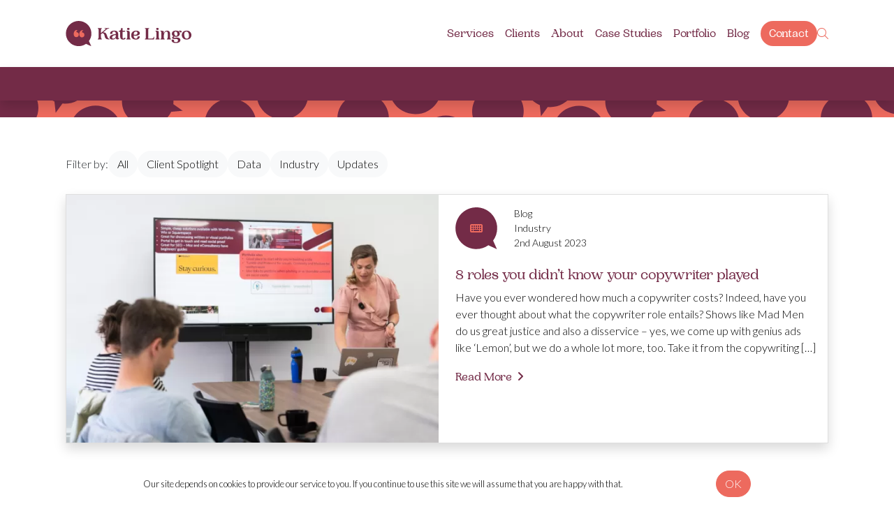

--- FILE ---
content_type: text/html; charset=UTF-8
request_url: https://www.katielingo.co.uk/tag/copywriter-role/
body_size: 7298
content:
<!DOCTYPE html>
<html lang="en-GB">
<head>
<script async data-id="101461562" src="//static.getclicky.com/js"></script>
<!-- Google tag (gtag.js) -->
<script async src="https://www.googletagmanager.com/gtag/js?id=G-VZBFH8R205"></script>
<script>
window.dataLayer = window.dataLayer || [];
function gtag(){dataLayer.push(arguments);}
gtag('js', new Date());
gtag('config', 'G-VZBFH8R205');
</script>
<!---------------------------------
|   _  _  _ __ |_   |_) __ _    __
|__(_| /_(/_| ||_)\/|_) | (_)\^/| |
/
---------------------------------->
<link rel="apple-touch-icon" sizes="180x180" href="/apple-touch-icon.png">
<link rel="icon" type="image/png" sizes="32x32" href="/favicon-32x32.png">
<link rel="icon" type="image/png" sizes="16x16" href="/favicon-16x16.png">
<link rel="manifest" href="/site.webmanifest">
<link rel="mask-icon" href="/safari-pinned-tab.svg" color="#5bbad5">
<meta name="msapplication-TileColor" content="#ffffff">
<meta name="theme-color" content="#ffffff"><meta charset="UTF-8"><meta name="viewport" content="width=device-width, initial-scale=1, shrink-to-fit=no"><link rel="preconnect" href="https://fonts.googleapis.com">
<link rel="preconnect" href="https://fonts.gstatic.com" crossorigin>
<link href="https://fonts.googleapis.com/css2?family=Lato:ital,wght@0,300;0,700;1,300;1,700&display=swap" rel="stylesheet"><meta property="og:title" content="copywriter role Archives - Katie Lingo&mdash; Katie Lingo">
<meta property="og:site_name" content="Katie Lingo">
<meta property="og:url" content="https://www.katielingo.co.uk/tag/copywriter-role/">
<meta property="og:type" content="website">
<meta property="og:image" content="https://www.katielingo.co.uk/wp-content/themes/kl2022/images/og-placeholder.png">
<meta property="og:image:height" content="628">
<meta property="og:image:width" content="1200">
<meta name="twitter:card" content="summary_large_image">
<meta name="twitter:title" content="copywriter role Archives - Katie Lingo&mdash; Katie Lingo">
<meta name="twitter:image" content="https://www.katielingo.co.uk/wp-content/themes/kl2022/images/og-placeholder.png"><link rel="canonical" href="https://www.katielingo.co.uk/tag/copywriter-role/" /><script type="application/ld+json">
{
"@context": "http://schema.org",
"@type": "WebSite",
"url": "https://www.katielingo.co.uk"
}
</script>
<script>
(function(i,s,o,g,r,a,m){i["GoogleAnalyticsObject"]=r;i[r]=i[r]||function(){
(i[r].q=i[r].q||[]).push(arguments)},i[r].l=1*new Date();a=s.createElement(o),
m=s.getElementsByTagName(o)[0];a.async=1;a.src=g;m.parentNode.insertBefore(a,m)
})(window,document,"script","https://www.google-analytics.com/analytics.js","ga");
ga("create", "UA-83583177-1", "auto");
ga("send", "pageview");
</script><meta name='robots' content='index, follow, max-image-preview:large, max-snippet:-1, max-video-preview:-1' />
<!-- This site is optimized with the Yoast SEO plugin v26.7 - https://yoast.com/wordpress/plugins/seo/ -->
<title>copywriter role Archives - Katie Lingo</title>
<link rel="canonical" href="https://www.katielingo.co.uk/tag/copywriter-role/" />
<meta property="og:locale" content="en_GB" />
<meta property="og:type" content="article" />
<meta property="og:title" content="copywriter role Archives - Katie Lingo" />
<meta property="og:url" content="https://www.katielingo.co.uk/tag/copywriter-role/" />
<meta property="og:site_name" content="Katie Lingo" />
<meta name="twitter:card" content="summary_large_image" />
<script type="application/ld+json" class="yoast-schema-graph">{"@context":"https://schema.org","@graph":[{"@type":"CollectionPage","@id":"https://www.katielingo.co.uk/tag/copywriter-role/","url":"https://www.katielingo.co.uk/tag/copywriter-role/","name":"copywriter role Archives - Katie Lingo","isPartOf":{"@id":"https://www.katielingo.co.uk/#website"},"primaryImageOfPage":{"@id":"https://www.katielingo.co.uk/tag/copywriter-role/#primaryimage"},"image":{"@id":"https://www.katielingo.co.uk/tag/copywriter-role/#primaryimage"},"thumbnailUrl":"https://www.katielingo.co.uk/wp-content/uploads/2023/08/Katie_Workshop-21-scaled.jpg","breadcrumb":{"@id":"https://www.katielingo.co.uk/tag/copywriter-role/#breadcrumb"},"inLanguage":"en-GB"},{"@type":"ImageObject","inLanguage":"en-GB","@id":"https://www.katielingo.co.uk/tag/copywriter-role/#primaryimage","url":"https://www.katielingo.co.uk/wp-content/uploads/2023/08/Katie_Workshop-21-scaled.jpg","contentUrl":"https://www.katielingo.co.uk/wp-content/uploads/2023/08/Katie_Workshop-21-scaled.jpg","width":2560,"height":1707,"caption":"copywriter role"},{"@type":"BreadcrumbList","@id":"https://www.katielingo.co.uk/tag/copywriter-role/#breadcrumb","itemListElement":[{"@type":"ListItem","position":1,"name":"Home","item":"https://www.katielingo.co.uk/"},{"@type":"ListItem","position":2,"name":"copywriter role"}]},{"@type":"WebSite","@id":"https://www.katielingo.co.uk/#website","url":"https://www.katielingo.co.uk/","name":"Katie Lingo","description":"Content writing services from an NCTJ-trained journalist and digital marketer.","publisher":{"@id":"https://www.katielingo.co.uk/#organization"},"potentialAction":[{"@type":"SearchAction","target":{"@type":"EntryPoint","urlTemplate":"https://www.katielingo.co.uk/?s={search_term_string}"},"query-input":{"@type":"PropertyValueSpecification","valueRequired":true,"valueName":"search_term_string"}}],"inLanguage":"en-GB"},{"@type":"Organization","@id":"https://www.katielingo.co.uk/#organization","name":"Katie Lingo","url":"https://www.katielingo.co.uk/","logo":{"@type":"ImageObject","inLanguage":"en-GB","@id":"https://www.katielingo.co.uk/#/schema/logo/image/","url":"https://www.katielingo.co.uk/wp-content/uploads/2022/02/Intro-Banner.jpg","contentUrl":"https://www.katielingo.co.uk/wp-content/uploads/2022/02/Intro-Banner.jpg","width":2160,"height":1149,"caption":"Katie Lingo"},"image":{"@id":"https://www.katielingo.co.uk/#/schema/logo/image/"}}]}</script>
<!-- / Yoast SEO plugin. -->
<link rel="alternate" type="application/rss+xml" title="Katie Lingo &raquo; copywriter role Tag Feed" href="https://www.katielingo.co.uk/tag/copywriter-role/feed/" />
<style id='wp-img-auto-sizes-contain-inline-css' type='text/css'>
img:is([sizes=auto i],[sizes^="auto," i]){contain-intrinsic-size:3000px 1500px}
/*# sourceURL=wp-img-auto-sizes-contain-inline-css */
</style>
<style id='classic-theme-styles-inline-css' type='text/css'>
/*! This file is auto-generated */
.wp-block-button__link{color:#fff;background-color:#32373c;border-radius:9999px;box-shadow:none;text-decoration:none;padding:calc(.667em + 2px) calc(1.333em + 2px);font-size:1.125em}.wp-block-file__button{background:#32373c;color:#fff;text-decoration:none}
/*# sourceURL=/wp-includes/css/classic-themes.min.css */
</style>
<!-- <link rel='stylesheet' id='bootstrap-css' href='https://www.katielingo.co.uk/wp-content/themes/kl2022/lib/bootstrap-5.0.2/css/bootstrap.min.css?ver=2021-11-18-D' type='text/css' media='all' /> -->
<!-- <link rel='stylesheet' id='kl2022-base-css' href='https://www.katielingo.co.uk/wp-content/themes/kl2022/assets/css/base.css?ver=2021-11-18-D' type='text/css' media='all' /> -->
<!-- <link rel='stylesheet' id='fontawesome-css' href='https://www.katielingo.co.uk/wp-content/themes/kl2022/lib/fontawesome-pro-6.1.1/css/all.min.css?ver=2021-11-18-D' type='text/css' media='all' /> -->
<link rel="stylesheet" type="text/css" href="//www.katielingo.co.uk/wp-content/cache/wpfc-minified/q80x2s0e/biis.css" media="all"/>
<script src='//www.katielingo.co.uk/wp-content/cache/wpfc-minified/fh6hytw/biis.js' type="text/javascript"></script>
<!-- <script type="text/javascript" src="https://www.katielingo.co.uk/wp-includes/js/jquery/jquery.min.js?ver=3.7.1" id="jquery-core-js"></script> -->
<!-- <script type="text/javascript" src="https://www.katielingo.co.uk/wp-content/themes/kl2022/lib/bootstrap-5.0.2/js/bootstrap.min.js?ver=2021-11-18-D" id="bootstrap-js"></script> -->
<script type="text/javascript" id="kl2022-base-js-extra">
/* <![CDATA[ */
var kl2022 = {"ajaxurl":"https://www.katielingo.co.uk/wp-admin/admin-ajax.php"};
//# sourceURL=kl2022-base-js-extra
/* ]]> */
</script>
<script src='//www.katielingo.co.uk/wp-content/cache/wpfc-minified/jqyc93mt/biis.js' type="text/javascript"></script>
<!-- <script type="text/javascript" src="https://www.katielingo.co.uk/wp-content/themes/kl2022/assets/js/base.js?ver=2021-11-18-D" id="kl2022-base-js"></script> -->
<link rel="https://api.w.org/" href="https://www.katielingo.co.uk/wp-json/" /><link rel="alternate" title="JSON" type="application/json" href="https://www.katielingo.co.uk/wp-json/wp/v2/tags/263" /><link rel="EditURI" type="application/rsd+xml" title="RSD" href="https://www.katielingo.co.uk/xmlrpc.php?rsd" />
<meta name="generator" content="WordPress 6.9" />
<style id='global-styles-inline-css' type='text/css'>
:root{--wp--preset--aspect-ratio--square: 1;--wp--preset--aspect-ratio--4-3: 4/3;--wp--preset--aspect-ratio--3-4: 3/4;--wp--preset--aspect-ratio--3-2: 3/2;--wp--preset--aspect-ratio--2-3: 2/3;--wp--preset--aspect-ratio--16-9: 16/9;--wp--preset--aspect-ratio--9-16: 9/16;--wp--preset--color--black: #000000;--wp--preset--color--cyan-bluish-gray: #abb8c3;--wp--preset--color--white: #ffffff;--wp--preset--color--pale-pink: #f78da7;--wp--preset--color--vivid-red: #cf2e2e;--wp--preset--color--luminous-vivid-orange: #ff6900;--wp--preset--color--luminous-vivid-amber: #fcb900;--wp--preset--color--light-green-cyan: #7bdcb5;--wp--preset--color--vivid-green-cyan: #00d084;--wp--preset--color--pale-cyan-blue: #8ed1fc;--wp--preset--color--vivid-cyan-blue: #0693e3;--wp--preset--color--vivid-purple: #9b51e0;--wp--preset--gradient--vivid-cyan-blue-to-vivid-purple: linear-gradient(135deg,rgb(6,147,227) 0%,rgb(155,81,224) 100%);--wp--preset--gradient--light-green-cyan-to-vivid-green-cyan: linear-gradient(135deg,rgb(122,220,180) 0%,rgb(0,208,130) 100%);--wp--preset--gradient--luminous-vivid-amber-to-luminous-vivid-orange: linear-gradient(135deg,rgb(252,185,0) 0%,rgb(255,105,0) 100%);--wp--preset--gradient--luminous-vivid-orange-to-vivid-red: linear-gradient(135deg,rgb(255,105,0) 0%,rgb(207,46,46) 100%);--wp--preset--gradient--very-light-gray-to-cyan-bluish-gray: linear-gradient(135deg,rgb(238,238,238) 0%,rgb(169,184,195) 100%);--wp--preset--gradient--cool-to-warm-spectrum: linear-gradient(135deg,rgb(74,234,220) 0%,rgb(151,120,209) 20%,rgb(207,42,186) 40%,rgb(238,44,130) 60%,rgb(251,105,98) 80%,rgb(254,248,76) 100%);--wp--preset--gradient--blush-light-purple: linear-gradient(135deg,rgb(255,206,236) 0%,rgb(152,150,240) 100%);--wp--preset--gradient--blush-bordeaux: linear-gradient(135deg,rgb(254,205,165) 0%,rgb(254,45,45) 50%,rgb(107,0,62) 100%);--wp--preset--gradient--luminous-dusk: linear-gradient(135deg,rgb(255,203,112) 0%,rgb(199,81,192) 50%,rgb(65,88,208) 100%);--wp--preset--gradient--pale-ocean: linear-gradient(135deg,rgb(255,245,203) 0%,rgb(182,227,212) 50%,rgb(51,167,181) 100%);--wp--preset--gradient--electric-grass: linear-gradient(135deg,rgb(202,248,128) 0%,rgb(113,206,126) 100%);--wp--preset--gradient--midnight: linear-gradient(135deg,rgb(2,3,129) 0%,rgb(40,116,252) 100%);--wp--preset--font-size--small: 13px;--wp--preset--font-size--medium: 20px;--wp--preset--font-size--large: 36px;--wp--preset--font-size--x-large: 42px;--wp--preset--spacing--20: 0.44rem;--wp--preset--spacing--30: 0.67rem;--wp--preset--spacing--40: 1rem;--wp--preset--spacing--50: 1.5rem;--wp--preset--spacing--60: 2.25rem;--wp--preset--spacing--70: 3.38rem;--wp--preset--spacing--80: 5.06rem;--wp--preset--shadow--natural: 6px 6px 9px rgba(0, 0, 0, 0.2);--wp--preset--shadow--deep: 12px 12px 50px rgba(0, 0, 0, 0.4);--wp--preset--shadow--sharp: 6px 6px 0px rgba(0, 0, 0, 0.2);--wp--preset--shadow--outlined: 6px 6px 0px -3px rgb(255, 255, 255), 6px 6px rgb(0, 0, 0);--wp--preset--shadow--crisp: 6px 6px 0px rgb(0, 0, 0);}:where(.is-layout-flex){gap: 0.5em;}:where(.is-layout-grid){gap: 0.5em;}body .is-layout-flex{display: flex;}.is-layout-flex{flex-wrap: wrap;align-items: center;}.is-layout-flex > :is(*, div){margin: 0;}body .is-layout-grid{display: grid;}.is-layout-grid > :is(*, div){margin: 0;}:where(.wp-block-columns.is-layout-flex){gap: 2em;}:where(.wp-block-columns.is-layout-grid){gap: 2em;}:where(.wp-block-post-template.is-layout-flex){gap: 1.25em;}:where(.wp-block-post-template.is-layout-grid){gap: 1.25em;}.has-black-color{color: var(--wp--preset--color--black) !important;}.has-cyan-bluish-gray-color{color: var(--wp--preset--color--cyan-bluish-gray) !important;}.has-white-color{color: var(--wp--preset--color--white) !important;}.has-pale-pink-color{color: var(--wp--preset--color--pale-pink) !important;}.has-vivid-red-color{color: var(--wp--preset--color--vivid-red) !important;}.has-luminous-vivid-orange-color{color: var(--wp--preset--color--luminous-vivid-orange) !important;}.has-luminous-vivid-amber-color{color: var(--wp--preset--color--luminous-vivid-amber) !important;}.has-light-green-cyan-color{color: var(--wp--preset--color--light-green-cyan) !important;}.has-vivid-green-cyan-color{color: var(--wp--preset--color--vivid-green-cyan) !important;}.has-pale-cyan-blue-color{color: var(--wp--preset--color--pale-cyan-blue) !important;}.has-vivid-cyan-blue-color{color: var(--wp--preset--color--vivid-cyan-blue) !important;}.has-vivid-purple-color{color: var(--wp--preset--color--vivid-purple) !important;}.has-black-background-color{background-color: var(--wp--preset--color--black) !important;}.has-cyan-bluish-gray-background-color{background-color: var(--wp--preset--color--cyan-bluish-gray) !important;}.has-white-background-color{background-color: var(--wp--preset--color--white) !important;}.has-pale-pink-background-color{background-color: var(--wp--preset--color--pale-pink) !important;}.has-vivid-red-background-color{background-color: var(--wp--preset--color--vivid-red) !important;}.has-luminous-vivid-orange-background-color{background-color: var(--wp--preset--color--luminous-vivid-orange) !important;}.has-luminous-vivid-amber-background-color{background-color: var(--wp--preset--color--luminous-vivid-amber) !important;}.has-light-green-cyan-background-color{background-color: var(--wp--preset--color--light-green-cyan) !important;}.has-vivid-green-cyan-background-color{background-color: var(--wp--preset--color--vivid-green-cyan) !important;}.has-pale-cyan-blue-background-color{background-color: var(--wp--preset--color--pale-cyan-blue) !important;}.has-vivid-cyan-blue-background-color{background-color: var(--wp--preset--color--vivid-cyan-blue) !important;}.has-vivid-purple-background-color{background-color: var(--wp--preset--color--vivid-purple) !important;}.has-black-border-color{border-color: var(--wp--preset--color--black) !important;}.has-cyan-bluish-gray-border-color{border-color: var(--wp--preset--color--cyan-bluish-gray) !important;}.has-white-border-color{border-color: var(--wp--preset--color--white) !important;}.has-pale-pink-border-color{border-color: var(--wp--preset--color--pale-pink) !important;}.has-vivid-red-border-color{border-color: var(--wp--preset--color--vivid-red) !important;}.has-luminous-vivid-orange-border-color{border-color: var(--wp--preset--color--luminous-vivid-orange) !important;}.has-luminous-vivid-amber-border-color{border-color: var(--wp--preset--color--luminous-vivid-amber) !important;}.has-light-green-cyan-border-color{border-color: var(--wp--preset--color--light-green-cyan) !important;}.has-vivid-green-cyan-border-color{border-color: var(--wp--preset--color--vivid-green-cyan) !important;}.has-pale-cyan-blue-border-color{border-color: var(--wp--preset--color--pale-cyan-blue) !important;}.has-vivid-cyan-blue-border-color{border-color: var(--wp--preset--color--vivid-cyan-blue) !important;}.has-vivid-purple-border-color{border-color: var(--wp--preset--color--vivid-purple) !important;}.has-vivid-cyan-blue-to-vivid-purple-gradient-background{background: var(--wp--preset--gradient--vivid-cyan-blue-to-vivid-purple) !important;}.has-light-green-cyan-to-vivid-green-cyan-gradient-background{background: var(--wp--preset--gradient--light-green-cyan-to-vivid-green-cyan) !important;}.has-luminous-vivid-amber-to-luminous-vivid-orange-gradient-background{background: var(--wp--preset--gradient--luminous-vivid-amber-to-luminous-vivid-orange) !important;}.has-luminous-vivid-orange-to-vivid-red-gradient-background{background: var(--wp--preset--gradient--luminous-vivid-orange-to-vivid-red) !important;}.has-very-light-gray-to-cyan-bluish-gray-gradient-background{background: var(--wp--preset--gradient--very-light-gray-to-cyan-bluish-gray) !important;}.has-cool-to-warm-spectrum-gradient-background{background: var(--wp--preset--gradient--cool-to-warm-spectrum) !important;}.has-blush-light-purple-gradient-background{background: var(--wp--preset--gradient--blush-light-purple) !important;}.has-blush-bordeaux-gradient-background{background: var(--wp--preset--gradient--blush-bordeaux) !important;}.has-luminous-dusk-gradient-background{background: var(--wp--preset--gradient--luminous-dusk) !important;}.has-pale-ocean-gradient-background{background: var(--wp--preset--gradient--pale-ocean) !important;}.has-electric-grass-gradient-background{background: var(--wp--preset--gradient--electric-grass) !important;}.has-midnight-gradient-background{background: var(--wp--preset--gradient--midnight) !important;}.has-small-font-size{font-size: var(--wp--preset--font-size--small) !important;}.has-medium-font-size{font-size: var(--wp--preset--font-size--medium) !important;}.has-large-font-size{font-size: var(--wp--preset--font-size--large) !important;}.has-x-large-font-size{font-size: var(--wp--preset--font-size--x-large) !important;}
/*# sourceURL=global-styles-inline-css */
</style>
</head>
<body class="archive tag tag-copywriter-role tag-263 wp-theme-kl2022">
<a class="skip-link sr-only" href="#content">Skip to content</a>		
<div class="modal fade" id="searchModal" tabindex="-1" aria-labelledby="searchModalLabel" aria-hidden="true">
<div class="modal-dialog">
<div class="modal-content">
<div class="modal-header">
<h5 class="modal-title" id="exampleModalLabel">Search</h5>
<button type="button" class="btn-close" data-bs-dismiss="modal" aria-label="Close"></button>
</div>
<div class="modal-body">
<form action="https://www.katielingo.co.uk" method="get">
<div class="input-group mb-3">
<input type="text" class="form-control" placeholder="Search Terms" aria-label="Search Terms" aria-describedby="search-button" name="s" value="">
<button class="btn btn-primary" type="submit" id="search-button">Search</button>
</div>
</form>
</div>
</div>
</div>
</div>
<header class="bg-white shadow">
<div class="container p-4">
<div class="row justify-content-between align-items-center">
<div class="col-auto">
<a href="https://www.katielingo.co.uk" title="Go Home">
<img src="https://www.katielingo.co.uk/wp-content/themes/kl2022/assets/images/katie-lingo-logo-horizontal.svg" alt="Katie Lingo Logo" class="img-fluid w-100 d-block" style="max-width: 180px;" width="180" height="37" loading="lazy">
</a>
</div>
<div class="col d-none d-lg-block">
<div class="d-flex justify-content-end align-items-center gap-3">
<ul id="desktop-menu" class="menu"><li id="menu-item-60" class="menu-item menu-item-type-post_type menu-item-object-page menu-item-has-children menu-item-60"><a href="https://www.katielingo.co.uk/services/">Services</a>
<ul class="sub-menu">
<li id="menu-item-63" class="menu-item menu-item-type-post_type menu-item-object-page menu-item-63"><a href="https://www.katielingo.co.uk/services/copywriting/">Copywriting</a></li>
<li id="menu-item-3148" class="menu-item menu-item-type-post_type menu-item-object-page menu-item-3148"><a href="https://www.katielingo.co.uk/services/blog-writing-services/">Blog Writing</a></li>
<li id="menu-item-3147" class="menu-item menu-item-type-post_type menu-item-object-page menu-item-3147"><a href="https://www.katielingo.co.uk/services/white-paper-writers/">White Papers</a></li>
<li id="menu-item-3952" class="menu-item menu-item-type-post_type menu-item-object-page menu-item-3952"><a href="https://www.katielingo.co.uk/services/technical-writing-services/">Technical Writing</a></li>
<li id="menu-item-62" class="menu-item menu-item-type-post_type menu-item-object-page menu-item-62"><a href="https://www.katielingo.co.uk/services/content-strategy/">Content Strategy</a></li>
<li id="menu-item-61" class="menu-item menu-item-type-post_type menu-item-object-page menu-item-61"><a href="https://www.katielingo.co.uk/services/bespoke-packages/">Bespoke Packages</a></li>
<li id="menu-item-67" class="menu-item menu-item-type-post_type menu-item-object-page menu-item-67"><a href="https://www.katielingo.co.uk/services/public-speaking/">Public Speaking</a></li>
<li id="menu-item-66" class="menu-item menu-item-type-post_type menu-item-object-page menu-item-66"><a href="https://www.katielingo.co.uk/services/proofreading/">Proofreading</a></li>
<li id="menu-item-65" class="menu-item menu-item-type-post_type menu-item-object-page menu-item-65"><a href="https://www.katielingo.co.uk/services/journalism-feature-writing/">Journalism &#038; Feature Writing</a></li>
</ul>
</li>
<li id="menu-item-68" class="menu-item menu-item-type-post_type menu-item-object-page menu-item-has-children menu-item-68"><a href="https://www.katielingo.co.uk/clients/">Clients</a>
<ul class="sub-menu">
<li id="menu-item-69" class="menu-item menu-item-type-post_type menu-item-object-page menu-item-69"><a href="https://www.katielingo.co.uk/clients/agencies/">Agencies</a></li>
<li id="menu-item-70" class="menu-item menu-item-type-post_type menu-item-object-page menu-item-70"><a href="https://www.katielingo.co.uk/clients/charities/">Charities</a></li>
<li id="menu-item-71" class="menu-item menu-item-type-post_type menu-item-object-page menu-item-71"><a href="https://www.katielingo.co.uk/clients/publishers/">Publishers</a></li>
<li id="menu-item-72" class="menu-item menu-item-type-post_type menu-item-object-page menu-item-72"><a href="https://www.katielingo.co.uk/clients/smes/">SMEs</a></li>
</ul>
</li>
<li id="menu-item-73" class="menu-item menu-item-type-post_type menu-item-object-page menu-item-has-children menu-item-73"><a href="https://www.katielingo.co.uk/about/">About</a>
<ul class="sub-menu">
<li id="menu-item-74" class="menu-item menu-item-type-post_type menu-item-object-page menu-item-74"><a href="https://www.katielingo.co.uk/about/charity-support/">Charity Support</a></li>
<li id="menu-item-75" class="menu-item menu-item-type-post_type menu-item-object-page menu-item-75"><a href="https://www.katielingo.co.uk/about/faqs/">FAQs</a></li>
<li id="menu-item-76" class="menu-item menu-item-type-post_type menu-item-object-page menu-item-76"><a href="https://www.katielingo.co.uk/about/qualifications/">Qualifications</a></li>
</ul>
</li>
<li id="menu-item-78" class="menu-item menu-item-type-post_type menu-item-object-page menu-item-78"><a href="https://www.katielingo.co.uk/case-studies/">Case Studies</a></li>
<li id="menu-item-80" class="menu-item menu-item-type-post_type menu-item-object-page menu-item-80"><a href="https://www.katielingo.co.uk/portfolio/">Portfolio</a></li>
<li id="menu-item-77" class="menu-item menu-item-type-post_type menu-item-object-page current_page_parent menu-item-77"><a href="https://www.katielingo.co.uk/blog/">Blog</a></li>
<li id="menu-item-116" class="highlight menu-item menu-item-type-post_type menu-item-object-page menu-item-116"><a href="https://www.katielingo.co.uk/contact/">Contact</a></li>
</ul>
<a href="#" data-bs-toggle="modal" data-bs-target="#searchModal">
<i class="fal fa-search"></i>
</a>
</div>
</div>
<div class="col d-lg-none text-end">
<a data-bs-toggle="offcanvas" href="#mobile-menu-wrap" role="button" aria-controls="mobile-menu-wrap" title="Open Menu">
<i class="fal fa-bars fa-2x"></i><span class="sr-only">Open Menu</span>
</a>
</div>
</div>
</div>
<div class="offcanvas offcanvas-end" tabindex="-1" id="mobile-menu-wrap">
<div class="offcanvas-body p-0">
<button type="button" class="btn-close btn-close-white text-reset" data-bs-dismiss="offcanvas" aria-label="Close" style="position: absolute; top: 1.3rem; right: 1rem;"></button>
<div class="p-3 pe-5">
<form action="https://www.katielingo.co.uk" method="get">
<div class="input-group mb-3">
<input type="text" class="form-control" placeholder="Search Terms" aria-label="Search Terms" aria-describedby="search-button" name="s" value="">
<button class="btn btn-primary" type="submit" id="search-button">Search</button>
</div>
</form>
</div>
<ul id="mobile-menu" class="menu"><li class="menu-item menu-item-type-post_type menu-item-object-page menu-item-has-children menu-item-60"><a href="https://www.katielingo.co.uk/services/">Services</a>
<ul class="sub-menu">
<li class="menu-item menu-item-type-post_type menu-item-object-page menu-item-63"><a href="https://www.katielingo.co.uk/services/copywriting/">Copywriting</a></li>
<li class="menu-item menu-item-type-post_type menu-item-object-page menu-item-3148"><a href="https://www.katielingo.co.uk/services/blog-writing-services/">Blog Writing</a></li>
<li class="menu-item menu-item-type-post_type menu-item-object-page menu-item-3147"><a href="https://www.katielingo.co.uk/services/white-paper-writers/">White Papers</a></li>
<li class="menu-item menu-item-type-post_type menu-item-object-page menu-item-3952"><a href="https://www.katielingo.co.uk/services/technical-writing-services/">Technical Writing</a></li>
<li class="menu-item menu-item-type-post_type menu-item-object-page menu-item-62"><a href="https://www.katielingo.co.uk/services/content-strategy/">Content Strategy</a></li>
<li class="menu-item menu-item-type-post_type menu-item-object-page menu-item-61"><a href="https://www.katielingo.co.uk/services/bespoke-packages/">Bespoke Packages</a></li>
<li class="menu-item menu-item-type-post_type menu-item-object-page menu-item-67"><a href="https://www.katielingo.co.uk/services/public-speaking/">Public Speaking</a></li>
<li class="menu-item menu-item-type-post_type menu-item-object-page menu-item-66"><a href="https://www.katielingo.co.uk/services/proofreading/">Proofreading</a></li>
<li class="menu-item menu-item-type-post_type menu-item-object-page menu-item-65"><a href="https://www.katielingo.co.uk/services/journalism-feature-writing/">Journalism &#038; Feature Writing</a></li>
</ul>
</li>
<li class="menu-item menu-item-type-post_type menu-item-object-page menu-item-has-children menu-item-68"><a href="https://www.katielingo.co.uk/clients/">Clients</a>
<ul class="sub-menu">
<li class="menu-item menu-item-type-post_type menu-item-object-page menu-item-69"><a href="https://www.katielingo.co.uk/clients/agencies/">Agencies</a></li>
<li class="menu-item menu-item-type-post_type menu-item-object-page menu-item-70"><a href="https://www.katielingo.co.uk/clients/charities/">Charities</a></li>
<li class="menu-item menu-item-type-post_type menu-item-object-page menu-item-71"><a href="https://www.katielingo.co.uk/clients/publishers/">Publishers</a></li>
<li class="menu-item menu-item-type-post_type menu-item-object-page menu-item-72"><a href="https://www.katielingo.co.uk/clients/smes/">SMEs</a></li>
</ul>
</li>
<li class="menu-item menu-item-type-post_type menu-item-object-page menu-item-has-children menu-item-73"><a href="https://www.katielingo.co.uk/about/">About</a>
<ul class="sub-menu">
<li class="menu-item menu-item-type-post_type menu-item-object-page menu-item-74"><a href="https://www.katielingo.co.uk/about/charity-support/">Charity Support</a></li>
<li class="menu-item menu-item-type-post_type menu-item-object-page menu-item-75"><a href="https://www.katielingo.co.uk/about/faqs/">FAQs</a></li>
<li class="menu-item menu-item-type-post_type menu-item-object-page menu-item-76"><a href="https://www.katielingo.co.uk/about/qualifications/">Qualifications</a></li>
</ul>
</li>
<li class="menu-item menu-item-type-post_type menu-item-object-page menu-item-78"><a href="https://www.katielingo.co.uk/case-studies/">Case Studies</a></li>
<li class="menu-item menu-item-type-post_type menu-item-object-page menu-item-80"><a href="https://www.katielingo.co.uk/portfolio/">Portfolio</a></li>
<li class="menu-item menu-item-type-post_type menu-item-object-page current_page_parent menu-item-77"><a href="https://www.katielingo.co.uk/blog/">Blog</a></li>
<li class="highlight menu-item menu-item-type-post_type menu-item-object-page menu-item-116"><a href="https://www.katielingo.co.uk/contact/">Contact</a></li>
</ul>          
</div>
</div>
</header>
<main id="content">
<div class="bg-maroon mb-4 shadow">
<div class="container p-4">
<h1 class="m-0 text-white"></h1>
</div>
</div>
<div class="bg-white">
<div class="container px-4 py-5">
<div class="d-flex align-items-center gap-3 mb-4">
<span>Filter by:</span>
<a class="btn btn-light" href="https://www.katielingo.co.uk/blog/" title="View all posts">All</a>
<a class="btn btn-light " href="https://www.katielingo.co.uk/category/client-spotlight/" title="View posts in the Client Spotlight category">Client Spotlight</a>
<a class="btn btn-light " href="https://www.katielingo.co.uk/category/data/" title="View posts in the Data category">Data</a>
<a class="btn btn-light " href="https://www.katielingo.co.uk/category/industry/" title="View posts in the Industry category">Industry</a>
<a class="btn btn-light " href="https://www.katielingo.co.uk/category/updates/" title="View posts in the Updates category">Updates</a>
</div>
<div class="row g-4 justify-content-center">
<div class="col-12">
<a href="https://www.katielingo.co.uk/8-roles-you-didnt-know-your-copywriter-played/" class="card shadow h-100" style="border-radius: 0;">
<div class="row">
<div class="col-12 col-lg-6">
<div class="">
<img width="600" height="400" src="https://www.katielingo.co.uk/wp-content/uploads/2023/08/Katie_Workshop-21-600x400.jpg" class="w-100 h-100 img-fluid wp-post-image" alt="copywriter role" style="object-fit: cover;" decoding="async" fetchpriority="high" />
</div>
</div>
<div class="col-12 col-lg-6">
<div class="ps-3 py-3 pe-3 ps-lg-0">
<div class="row mb-4 align-items-center">
<div class="col-auto">
<div class="ratio ratio-1x1" style="width: 60px;">
<div class="text-salmon" style="background-image: url(https://www.katielingo.co.uk/wp-content/themes/kl2022/assets/images/bubble-maroon-br.svg); background-size: contain; background-repeat: no-repeat; display: flex; justify-content: center; align-items: center;">
<i class="fas fa-keyboard"></i>
</div>
</div>
</div>
<div class="col-auto small">
Blog
<br>Industry
<br>2nd August 2023
</div>
</div>
<h5 class="card-title">8 roles you didn’t know your copywriter played</h5>
<p class="card-text">Have you ever wondered how much a copywriter costs? Indeed, have you ever thought about what the copywriter role entails? Shows like Mad Men do us great justice and also a disservice – yes, we come up with genius ads like ‘Lemon’, but we do a whole lot more, too. Take it from the copywriting [&hellip;]</p>
<button class="btn btn-link">Read More</button>
</div>
</div>
</div>
</a>
</div>
<div class="col-12 text-center">
<span class="p-3">
</span>
<span class="p-3">
</span>
</div>
</div>
</div>
</div>
</main>
    <footer class="links-light links-text-decoration-none small">
<div class="container px-4 py-5">
<div class="row">
<div class="col-6 col-sm-3 col-lg-2">
<ul id="menu-footer-menu-1" class="list-unstyled"><li id="menu-item-84" class="menu-item menu-item-type-post_type menu-item-object-page menu-item-84"><a href="https://www.katielingo.co.uk/services/copywriting/">Copywriting</a></li>
<li id="menu-item-3146" class="menu-item menu-item-type-post_type menu-item-object-page menu-item-3146"><a href="https://www.katielingo.co.uk/services/blog-writing-services/">Blog Writing</a></li>
<li id="menu-item-3145" class="menu-item menu-item-type-post_type menu-item-object-page menu-item-3145"><a href="https://www.katielingo.co.uk/services/white-paper-writers/">White Papers</a></li>
<li id="menu-item-3951" class="menu-item menu-item-type-post_type menu-item-object-page menu-item-3951"><a href="https://www.katielingo.co.uk/services/technical-writing-services/">Technical Writing</a></li>
<li id="menu-item-83" class="menu-item menu-item-type-post_type menu-item-object-page menu-item-83"><a href="https://www.katielingo.co.uk/services/content-strategy/">Content Strategy</a></li>
<li id="menu-item-88" class="menu-item menu-item-type-post_type menu-item-object-page menu-item-88"><a href="https://www.katielingo.co.uk/services/public-speaking/">Public Speaking</a></li>
</ul>            
</div>
<div class="col-6 col-sm-3 col-lg-2">
<ul id="menu-footer-menu-2" class="list-unstyled"><li id="menu-item-89" class="menu-item menu-item-type-post_type menu-item-object-page menu-item-89"><a href="https://www.katielingo.co.uk/clients/">Clients</a></li>
<li id="menu-item-93" class="menu-item menu-item-type-post_type menu-item-object-page menu-item-93"><a href="https://www.katielingo.co.uk/clients/charities/">Charities</a></li>
<li id="menu-item-92" class="menu-item menu-item-type-post_type menu-item-object-page menu-item-92"><a href="https://www.katielingo.co.uk/clients/smes/">SMEs</a></li>
<li id="menu-item-91" class="menu-item menu-item-type-post_type menu-item-object-page menu-item-91"><a href="https://www.katielingo.co.uk/clients/agencies/">Agencies</a></li>
<li id="menu-item-90" class="menu-item menu-item-type-post_type menu-item-object-page menu-item-90"><a href="https://www.katielingo.co.uk/clients/publishers/">Publishers</a></li>
</ul>            
</div>
<div class="col-6 col-sm-3 col-lg-2">
<ul id="menu-footer-menu-3" class="list-unstyled"><li id="menu-item-95" class="menu-item menu-item-type-post_type menu-item-object-page menu-item-95"><a href="https://www.katielingo.co.uk/about/">About</a></li>
<li id="menu-item-98" class="menu-item menu-item-type-post_type menu-item-object-page menu-item-98"><a href="https://www.katielingo.co.uk/about/faqs/">FAQs</a></li>
<li id="menu-item-97" class="menu-item menu-item-type-post_type menu-item-object-page menu-item-97"><a href="https://www.katielingo.co.uk/about/qualifications/">Qualifications</a></li>
<li id="menu-item-96" class="menu-item menu-item-type-post_type menu-item-object-page menu-item-96"><a href="https://www.katielingo.co.uk/about/charity-support/">Charity Support</a></li>
<li id="menu-item-94" class="menu-item menu-item-type-post_type menu-item-object-page menu-item-94"><a href="https://www.katielingo.co.uk/contact/">Contact</a></li>
</ul>            
</div>
<div class="col-6 col-sm-3 col-lg-2">
<ul id="menu-footer-menu-4" class="list-unstyled"><li id="menu-item-100" class="menu-item menu-item-type-post_type menu-item-object-page menu-item-100"><a href="https://www.katielingo.co.uk/case-studies/">Case Studies</a></li>
<li id="menu-item-99" class="menu-item menu-item-type-post_type menu-item-object-page menu-item-99"><a href="https://www.katielingo.co.uk/portfolio/">Portfolio</a></li>
<li id="menu-item-101" class="menu-item menu-item-type-post_type menu-item-object-page current_page_parent menu-item-101"><a href="https://www.katielingo.co.uk/blog/">Blog</a></li>
<li id="menu-item-102" class="menu-item menu-item-type-post_type menu-item-object-page menu-item-privacy-policy menu-item-102"><a rel="privacy-policy" href="https://www.katielingo.co.uk/privacy-policy/">Privacy Policy</a></li>
</ul>            
</div>
<div class="col-6  col-md-6 col-lg-2">
<div class="d-flex gap-2 mb-3">
<a href="https://www.instagram.com/katielingoyork" title="Find me on Instagram"><i class="fab fa-instagram fa-xl"></i></a>
<a href="https://www.facebook.com/katielingoyork" title="Find me on Facebook"><i class="fab fa-facebook fa-xl"></i></a>
<a href="https://www.twitter.com/katielingoyork" title="Find me on Twitter"><i class="fab fa-twitter fa-xl"></i></a>
<a href="https://www.linkedin.com/company/katie-lingo" title="Find me on Linkedin"><i class="fab fa-linkedin fa-xl"></i></a>
</div>
<p>
<a href="https://www.katielingo.co.uk/contact/" title="Find Us">
<i class="fas fa-map-marker-alt"></i> K2, The Raylor Centre, James Street, York, YO10 3DW
</a>
</p>
<p>
<a href="tel:07447 233094" title="Call Us">
<i class="fas fa-phone-alt"></i> 07447 233094
</a>
</p>          
</div>
<div class="col-6 col-md-6 col-lg-2 text-center text-sm-end">
<img src="https://www.katielingo.co.uk/wp-content/themes/kl2022/assets/images/katie-lingo-logo-circle-white.svg" alt="Katie Lingo Logo" class="img-fluid w-100 mb-3" style="max-width: 100px;" width="50" height="50" loading="lazy">
<p>Company number: 12890808<br>VAT number: 381675665</p>
<p>Copyright &copy; 2026 Katie Lingo</p>
</div>
</div>
</div>
</footer>
<script type="speculationrules">
{"prefetch":[{"source":"document","where":{"and":[{"href_matches":"/*"},{"not":{"href_matches":["/wp-*.php","/wp-admin/*","/wp-content/uploads/*","/wp-content/*","/wp-content/plugins/*","/wp-content/themes/kl2022/*","/*\\?(.+)"]}},{"not":{"selector_matches":"a[rel~=\"nofollow\"]"}},{"not":{"selector_matches":".no-prefetch, .no-prefetch a"}}]},"eagerness":"conservative"}]}
</script>
</body>
</html><!-- WP Fastest Cache file was created in 0.275 seconds, on 20 January 2026 @ 4:11 pm --><!-- need to refresh to see cached version -->

--- FILE ---
content_type: image/svg+xml
request_url: https://www.katielingo.co.uk/wp-content/themes/kl2022/assets/images/katie-lingo-logo-horizontal.svg
body_size: 2037
content:
<svg fill="none" height="103" viewBox="0 0 505 103" width="505" xmlns="http://www.w3.org/2000/svg"><g fill="#732b47"><path d="m176.115 72.7527v2.2438c-10.945 0-16.154-1.1219-18.744-10.8361-2.381-8.5374-2.444-14.2017-10.699-14.2656l-4.679 4.0499v12.6602c0 4.4694.976 6.1478 3.493 6.1478v2.2438h-16.646v-2.2438c2.517 0 3.502-1.6784 3.502-6.1478v-29.3703c0-4.4694-.985-6.1569-3.502-6.1569v-2.2347h16.646v2.2347c-2.517 0-3.493 1.6875-3.493 6.1569v11.8576l17.129-14.822c3.421-2.8641 3.84-3.2198-2.736-3.2198v-2.2347h18.525v2.2347c-2.736 0-6.713.3557-10.134 3.2198l-14.128 12.1677.839-.7024v.7024c9.577-.1368 12.168 5.5913 15.387 15.7341 2.737 8.6287 5.154 10.5807 9.24 10.5807z"/><path d="m214.643 69.542v2.6543c-1.186 1.8243-3.84 2.8002-6.503 2.8002-2.664 0-6.221-.7023-6.641-4.6883v-.4925h-.702c-2.098 3.2927-6.503 5.874-12.724 5.874-7.343 0-11.256-2.864-11.256-8.7381 0-10.1337 14.822-12.5143 24.628-13.6362-.274-7.1967-1.606-10.3435-7.197-10.3435-5.737 0-7.972 3.2107-5.874 8.5922l-9.231 1.8242c-2.098-7.6983 3.567-14.0558 16.081-14.0558 11.402 0 15.944 4.6883 15.944 17.2026v9.7871c-.018 3.913 1.24 4.5424 3.475 3.2198zm-13.144-8.8111v-3.84c-8.254.9121-15.031 3.9859-15.031 9.6502 0 3.7033 1.532 5.5275 4.962 5.5275 6.01 0 10.033-5.874 10.033-10.4894z"/><path d="m241.434 69.7518c-1.396 3.986-4.688 5.9379-10.416 5.9379-5.729 0-11.858-2.0249-11.858-11.3286v-20.696h-5.035v-3.6485c5.391-.7024 8.537-2.2438 8.537-11.1918h6.148v11.1918h10.563c0 2.2347 0 3.6485-3.357 3.6485h-7.206v19.4464c0 5.5184.073 8.9479 2.873 8.9479 1.743 0 2.518-.9121 2.655-3.7123z"/><path d="m257.239 66.605c0 4.4694.976 6.1477 3.493 6.1477v2.2438h-16.646v-2.2438c2.517 0 3.493-1.6783 3.493-6.1477v-18.1786c0-4.4786-.976-6.1569-3.493-6.1569v-2.2347h4.615c5.665 0 8.529.3466 8.529 6.0839zm-10.626-34.2685c0-2.3077 1.888-4.1958 5.098-4.1958 3.211 0 5.108 1.8881 5.108 4.1958 0 2.5174-1.961 4.3417-5.108 4.3417s-5.098-1.8243-5.098-4.3417z"/><path d="m297.729 61.8437c.693 7.4885-4.825 13.846-15.315 13.846-13.563 0-19.018-7.4794-19.018-17.2665 0-11.8576 7.972-19.0907 19.711-19.0907 8.675 0 14.832 3.7032 14.832 10.2796 0 10.6992-15.507 11.8576-24.901 9.5044.073 7.0689 2.873 12.943 9.121 12.943 4.332 0 6.85-1.9611 5.947-8.3915zm-24.545-6.4943c9.923 2.3715 15.104-.1459 15.104-5.947 0-4.1228-2.034-6.4305-6.084-6.4305-5.947 0-8.464 4.7978-9.02 12.3775z"/><path d="m356.114 64.3611-.912 9.2307-.146 1.4046h-36.421v-2.2438c2.517 0 3.502-1.6783 3.502-6.1477v-29.3703c0-4.4694-.985-6.1569-3.502-6.1569v-2.2347h16.664v2.2347c-2.517 0-3.493 1.6875-3.493 6.1569v34.1225h15.241c4.47 0 6.385-2.1709 6.85-7.1967z"/><path d="m374.165 66.605c0 4.4694.976 6.1477 3.493 6.1477v2.2438h-16.646v-2.2438c2.517 0 3.502-1.6783 3.502-6.1477v-18.1786c0-4.4786-.985-6.1569-3.502-6.1569v-2.2347h4.615c5.664 0 8.538.3466 8.538 6.0839zm-10.59-34.2685c0-2.3077 1.888-4.1958 5.108-4.1958 3.219 0 5.108 1.8881 5.108 4.1958 0 2.5174-1.961 4.3417-5.108 4.3417s-5.108-1.8243-5.108-4.3417z"/><path d="m423.181 72.7527v2.2438h-16.646v-2.2438c2.517 0 3.493-1.6783 3.493-6.1477v-16.2905c0-4.6883-1.532-7.3426-5.381-7.3426-7.133 0-10.344 9.86-10.344 19.4373v4.1958c0 4.4694.976 6.1477 3.494 6.1477v2.2438h-16.647v-2.2438c2.527 0 3.503-1.6783 3.503-6.1477v-18.1786c0-4.4785-.976-6.1568-3.503-6.1568v-2.2348h4.616c5.472 0 8.537.3467 8.537 5.8012v4.2596h.693c1.469-6.5673 5.528-10.7631 12.588-10.7631s12.094 4.2688 12.094 13.3535v13.919c0 4.4694.986 6.1477 3.503 6.1477z"/><path d="m459.821 47.3044c.985-2.9371-.064-3.913-1.258-3.913-.458-.0037-.912.0876-1.333.2682-.42.1805-.799.4464-1.112.7807 1.694 2.1186 2.586 4.7675 2.518 7.4794 0 7.3426-5.665 12.5873-15.944 12.5873-2.291.0187-4.573-.2884-6.777-.9121-1.332.976-1.889 1.7513-1.889 2.6543 0 1.961 2.235 2.0979 9.651 1.4685 10.033-.7662 17.33 1.8242 17.33 9.86 0 8.6743-8.464 12.1039-17.832 12.1039-9.723 0-19.647-3.083-16.856-14.2017l9.65 1.4046c-2.791 7.4065 1.679 9.1213 7.133 9.1213 5.591 0 8.255-2.5905 8.255-7.0599 0-5.3177-3.776-5.874-10.207-5.7372-8.957.3466-13.426-.3466-13.426-4.8252 0-2.5904 2.025-4.9619 5.098-6.1568-1.885-.9764-3.456-2.4651-4.532-4.295s-1.614-3.9264-1.551-6.0484c0-7.3426 5.664-12.5874 15.944-12.5874 4.825 0 8.601 1.122 11.255 3.1469.74-1.0046 1.713-1.8154 2.834-2.3633s2.358-.8167 3.606-.7836c4.962 0 6.011 3.2837 5.472 6.5765zm-10.945 3.4934c-1.405-5.7281-4.196-8.6013-8.674-7.4794-3.777.9121-4.826 4.889-3.649 9.7141 1.323 5.7373 4.196 8.6743 8.665 7.4886 3.767-.9851 4.889-4.8981 3.63-9.7233z"/><path d="m485.844 39.3325c13.217 0 19.155 8.7381 19.155 18.1786s-5.938 18.1786-19.155 18.1786-19.155-8.7381-19.155-18.1786 5.938-18.1786 19.155-18.1786zm1.952 32.581c6.576-.8391 8.601-6.7132 7.489-15.5881-1.113-8.875-4.479-14.0558-11.402-13.2167-6.576.8392-8.601 6.7132-7.479 15.5973 1.121 8.8841 4.469 14.0467 11.392 13.2075z"/><path d="m93.4051 81.6676c7.6519-10.3556 11.1239-23.2132 9.7239-36.013s-7.5694-24.6028-17.2794-33.0592c-9.7101-8.45628-22.2487-12.945579-35.1195-12.5740522-12.8708.3715272-25.1296 5.5766322-34.3357 14.5789522-9.20615 9.0024-14.68427 21.1417-15.34373 34.0009-.659448 12.8592 3.54815 25.4952 11.78503 35.3921 8.237 9.8969 19.899 16.3287 32.6642 18.0147 12.7653 1.686 25.6974-1.497 36.2216-8.9154l21.0945 9.6694z"/></g><path d="m32.3375 51.7341c.3292-7.6402 5.3521-15.4998 13.2666-15.1628 1.2764-.0546 2.5384.2876 3.6124.9795-4.8192-.0627-6.7547 4.8897-6.0651 8.0241 6.0651.2508 9.9518 4.4901 9.6933 10.5475-.2586 6.0573-4.4901 9.8813-10.5475 9.6227-7.4364-.3135-10.2496-7.2092-9.9597-14.011zm35.7797-14.2068c1.2788-.0537 2.543.2884 3.6203.9795-4.827-.0706-6.7626 4.8819-6.0651 8.0163 6.0573.2586 9.944 4.4901 9.6932 10.5553-.2507 6.0651-4.4901 9.8813-10.5474 9.6227-7.4364-.3134-10.2496-7.1936-9.9597-14.011.3213-7.6402 5.3443-15.4998 13.2587-15.1628z" fill="#ed6a5e"/></svg>

--- FILE ---
content_type: application/javascript
request_url: https://www.katielingo.co.uk/wp-content/cache/wpfc-minified/jqyc93mt/biis.js
body_size: 1152
content:
// source --> https://www.katielingo.co.uk/wp-content/themes/kl2022/assets/js/base.js?ver=2021-11-18-D 
(function($) {
  
  function debounce(func, timeout = 300){
    let timer;
    return (...args) => {
      clearTimeout(timer);
      timer = setTimeout(() => { func.apply(this, args); }, timeout);
    };
  }
  
  function setCookie(cname, cvalue, exdays) {
    var d = new Date();
    d.setTime(d.getTime() + (exdays*24*60*60*1000));
    var expires = "expires="+ d.toUTCString();
    document.cookie = cname + "=" + cvalue + ";" + expires + ";path=/";
  }
  
  function getCookie(cname) {
    var name = cname + "=";
    var decodedCookie = decodeURIComponent(document.cookie);
    var ca = decodedCookie.split(';');
    for(var i = 0; i <ca.length; i++) {
      var c = ca[i];
      while (c.charAt(0) == ' ') {
        c = c.substring(1);
      }
      if (c.indexOf(name) == 0) {
        return c.substring(name.length, c.length);
      }
    }
    return "";
  }

  function setupCookieNotice() {

    var userAcceptsCookies = getCookie('userAcceptsCookies')

    if (!userAcceptsCookies) {

      // Display cookie notice

      $('body').append('<div id="cookie-notice-wrap" style="position: fixed; bottom: 0; left: 0; width: 100%; background-color: #FFF; color: #000; text-align: center; padding: 0.5rem; display: flex; align-items: center; justify-content: center; z-index: 1020; font-size: 0.8rem;"><div style="margin-right: 0.5rem;">Our site depends on cookies to provide our service to you. If you continue to use this site we will assume that you are happy with that. <a style="color: white; text-decoration: underline;" href="/privacy-policy" title="View our cookie policy">View our privacy policy.</a> </div><div><button class="btn btn-primary" style="white-space: nowrap;">OK</button></div>')

      $('#cookie-notice-wrap button').on('click', function() {

        setCookie('userAcceptsCookies', 1, 28)
        $('#cookie-notice-wrap').hide()

      })

    }

  }
  
  function checkVisibility() {
    
    let elements = document.querySelectorAll('.awaken');
    
    let observer;

    let options = {
      root: null,
      rootMargin: "0px",
      threshold: 0
    };

    observer = new IntersectionObserver(handleIntersect, options);
        
    elements.forEach((element) => {
      
      observer.observe(element);
      
    });

  }
  
  function handleIntersect(entries) {
    
    entries.forEach((entry) => {
      
      if (entry.isIntersecting) {

        entry.target.classList.add("in-viewport");
        
      }
      
    });
  }
  
  function setupBanners() {
    
    // Ensure all .content divs within banners are the same height
    // to prevent carousel from jumping around on smaller screens
    
    if ($(window).width() < 992) {
    
      const carousels = $('.carousel');

      carousels.each(function() {

        const carouselItems = $(this).find('.carousel-item');
        const contentWrappers = carouselItems.find('.overlay .content');
        let maxHeight = 0;

        contentWrappers.css('min-height', 0);
        carouselItems.removeClass('active');

        carouselItems.each(function() {

          let contentHeight;

          $(this).addClass('active');

          contentHeight = $(this).find('.overlay .content').height();

          if (contentHeight > maxHeight) {

            maxHeight = contentHeight;

          }

          $(this).removeClass('active');

        });

        contentWrappers.css('min-height', maxHeight);
        carouselItems.eq(0).addClass('active');

      });
      
    } else {
      
      $('.carousel .overlay .content').css('min-height', 0);
      
    }
    
  }
  
  const refreshBanners = debounce(() => setupBanners());
  
	$(document).ready(function() {
    
    setupCookieNotice();
    checkVisibility();
    setupBanners();
    
	});
  
  $(window).on('resize load', function() {
    
    refreshBanners();
    
  });

})(jQuery);

--- FILE ---
content_type: image/svg+xml
request_url: https://www.katielingo.co.uk/wp-content/themes/kl2022/assets/images/katie-lingo-logo-circle-white.svg
body_size: 2139
content:
<svg fill="none" height="100" viewBox="0 0 100 100" width="100" xmlns="http://www.w3.org/2000/svg"><path d="m39.1061 50.0377v.6702c-3.2881 0-4.8689-.3365-5.648-3.2558-.7173-2.5632-.737-4.2655-3.2235-4.2851l-1.4064 1.2171v3.8027c0 1.3461.2813 1.8509 1.0548 1.8509v.6702h-5.0236v-.6702c.7594 0 1.052-.5048 1.052-1.8509v-8.8225c0-1.3461-.2813-1.8509-1.052-1.8509v-.6702h5.0152v.6702c-.7595 0-1.0548.5048-1.0548 1.8509v3.57l5.1642-4.4534c1.0323-.8609 1.1589-.9675-.8213-.9675v-.6702h5.5834v.6702c-1.1016-.0526-2.1855.2907-3.0547.9675l-4.2585 3.6457.2559-.2103v.2103c2.8859-.0421 3.6566 1.6826 4.6355 4.7253.8213 2.5969 1.5386 3.1858 2.7818 3.1858zm11.614-.9731v.7992c-.3601.5469-1.1617.8413-1.969.8413-.8072 0-1.8761-.2103-2.0027-1.4022v-.1458h-.2109c-.6329.9871-1.969 1.7639-3.8338 1.7639-2.2137 0-3.3951-.8609-3.3951-2.6248 0-3.0484 4.4695-3.7607 7.4173-4.0972-.0815-2.1649-.4838-3.11-2.1686-3.11-1.6849 0-2.4021.9675-1.7721 2.5828l-2.779.5468c-.6329-2.3107 1.0745-4.2233 4.8464-4.2233 3.4344 0 4.8042 1.4022 4.8042 5.1712v2.939c.0085 1.175.3882 1.3629 1.0633.9591zm-3.9632-2.6473v-1.1554c-2.4865.2804-4.5314 1.1974-4.5314 2.8997 0 1.1217.4641 1.6601 1.4964 1.6601 1.8142 0 3.035-1.7667 3.035-3.1521zm12.0358 2.709c-.4219 1.2002-1.4063 1.7863-3.1418 1.7863s-3.5807-.6029-3.5807-3.396v-6.2201h-1.5189v-1.0937c1.623-.2103 2.5709-.6702 2.5709-3.3652h1.8564v3.3652h3.1813c0 .6731 0 1.0937-1.0126 1.0937h-2.1687v5.8415c0 1.6602.0197 2.6893.8635 2.6893.526 0 .7567-.2804.8017-1.1217zm4.7621-.9451c0 1.3461.2953 1.8509 1.0548 1.8509v.6702h-5.0152v-.6702c.7594 0 1.052-.5048 1.052-1.8509v-5.4573c0-1.3433-.2813-1.848-1.052-1.848v-.6731h1.3895c1.7074 0 2.5709.1066 2.5709 1.8285zm-3.201-10.2948c0-.6927.5626-1.2591 1.5386-1.2591.9761 0 1.5358.5608 1.5358 1.2591 0 .7572-.5879 1.304-1.5358 1.304s-1.5386-.5412-1.5386-1.2984zm15.4056 8.8674c.211 2.2435-1.4542 4.1588-4.6157 4.1588-4.0898 0-5.7325-2.2435-5.7325-5.188 0-3.5728 2.4021-5.7377 5.9434-5.7377 2.6131 0 4.4667 1.1217 4.4667 3.0848 0 3.2138-4.6776 3.5699-7.5017 2.8576.0225 2.1201.8636 3.8868 2.7397 3.8868 1.3079 0 2.0646-.5889 1.7917-2.5239zm-7.3976-1.9631c2.9928.7151 4.5511-.042 4.5511-1.7863 0-1.2396-.6104-1.9322-1.8339-1.9322-1.789.014-2.5484 1.4414-2.7172 3.7326zm-34.8109 21.3131-.2813 2.7763-.0422.4179h-10.9726v-.6731c.7566 0 1.0519-.502 1.0519-1.8481v-8.8084c0-1.3433-.2953-1.8481-1.0519-1.8481v-.6702h5.0151v.6702c-.7594 0-1.0547.5048-1.0547 1.8481v10.2555h4.596c1.3474 0 1.9155-.6534 2.0646-2.165zm5.4399.673c0 1.3461.2953 1.8481 1.052 1.8481v.6731h-5.0152v-.6731c.7594 0 1.0548-.502 1.0548-1.8481v-5.446c0-1.3433-.2813-1.8481-1.0548-1.8481v-.673h1.4064c1.7073 0 2.5709.1065 2.5709 1.8284zm-3.2038-10.2947c0-.6927.5626-1.2592 1.5386-1.2592.9761 0 1.5386.5609 1.5386 1.2592 0 .7572-.5907 1.304-1.5386 1.304s-1.5386-.53-1.5386-1.2872zm17.9709 12.1596v.6731h-5.0096v-.6731c.7595 0 1.0548-.5019 1.0548-1.848v-4.8964c0-1.4022-.4641-2.2042-1.623-2.2042-2.1489 0-3.1193 2.9614-3.1193 5.8414v1.2592c0 1.3461.2953 1.848 1.0548 1.848v.6731h-5.0152v-.6731c.7594 0 1.0548-.5019 1.0548-1.848v-5.4629c0-1.3433-.2954-1.8481-1.0548-1.8481v-.673h1.3923c1.6427 0 2.5709.1065 2.5709 1.7443v1.2816h.2109c.4416-1.9631 1.6652-3.2362 3.7917-3.2362 2.1264 0 3.6566 1.2815 3.6566 4.013v4.1813c-.0113 1.3405.2813 1.848 1.0351 1.848zm11.0458-7.6474c.2812-.8806-.0225-1.175-.3798-1.175-.1379-.0011-.2745.0262-.4013.0803-.1268.054-.2411.1336-.3356.2337.5078.6365.7755 1.4305.7566 2.2435.0028 2.2098-1.6848 3.7943-4.7986 3.7943-.6905.0026-1.3779-.0918-2.0421-.2804-.4022.2944-.5625.5244-.5625.7992 0 .5861.6751.631 2.9084.4403 3.0125-.23 5.2261.5468 5.2261 2.9614 0 2.608-2.5483 3.6456-5.3724 3.6456-2.9309 0-5.9237-.9254-5.0798-4.2654l2.9084.4207c-.8439 2.2266.5063 2.751 2.1489 2.751 1.6877 0 2.4865-.7768 2.4865-2.1228 0-1.5957-1.1251-1.764-3.0743-1.7219-2.6975.1065-4.0476-.1038-4.0476-1.4499 0-.7768.6103-1.4919 1.5386-1.848-.5677-.2946-1.0407-.7424-1.365-1.2924s-.4869-1.1799-.469-1.8177c0-2.207 1.7074-3.783 4.8043-3.783 1.4542 0 2.5933.3365 3.3922.945.2235-.3013.5166-.5446.8545-.7091.3378-.1645.7104-.2454 1.0863-.2359 1.4964 0 1.8114.9871 1.6426 1.963zm-3.3107 1.0516c-.4191-1.7247-1.2629-2.5856-2.6102-2.2435-1.1392.2805-1.4542 1.4723-1.097 2.9222.3994 1.7218 1.2629 2.6052 2.613 2.2434 1.1448-.2972 1.4824-1.4722 1.0998-2.9221zm11.1583-3.4465c3.9801 0 5.7718 2.6276 5.7718 5.4628s-1.7917 5.4741-5.7718 5.4741-5.7746-2.6248-5.7746-5.4629c0-2.838 1.7889-5.474 5.7746-5.474zm.5879 9.7899c1.983-.2495 2.5934-2.0163 2.2502-4.6832-.3432-2.667-1.3501-4.2234-3.4344-3.971-1.969.2524-2.5934 2.0164-2.2502 4.6861.3431 2.6697 1.3501 4.2205 3.4344 3.9681zm26.7607-18.5451c-.0013-11.1666-3.763-22.0093-10.6822-30.7901-6.9191-8.7809-16.5949-14.99136-27.4763-17.63591-10.8815-2.64454-22.3384-1.570014-32.5343 3.05134-10.1959 4.62136-18.5402 12.52187-23.69551 22.43517-5.155265 9.9133-6.82287 21.2653-4.735491 32.2361 2.087371 10.9709 7.808841 20.9254 16.247301 28.2677 8.4384 7.3424 19.105 11.6474 30.2901 12.2251 11.1851.5774 22.2408-2.6056 31.395-9.0394l20.5811 9.4058-9.1781-20.5222c6.3726-8.5722 9.8055-18.9636 9.7884-29.6336zm-49.9886-23.7753c-.0844 1.963-1.4824 3.253-3.4823 3.1661-2.4555-.1038-3.3753-2.3669-3.2881-4.6104.1069-2.5239 1.7664-5.1011 4.3795-4.9917.4213-.0171.8377.0954 1.1926.3225-1.592-.0224-2.2305 1.6097-2.0027 2.6417 1.9999.0869 3.291 1.4807 3.201 3.4718zm7.4341.3141c-.0844 1.963-1.4823 3.253-3.4822 3.1661-2.4555-.101-3.3838-2.3585-3.2994-4.602.1069-2.5239 1.7636-5.1011 4.3795-4.9917.4213-.0168.8376.0958 1.1926.3225-1.5948-.0224-2.2333 1.6097-2.0027 2.6417 2.0112.0785 3.2966 1.4667 3.2122 3.4662z" fill="#fff"/></svg>